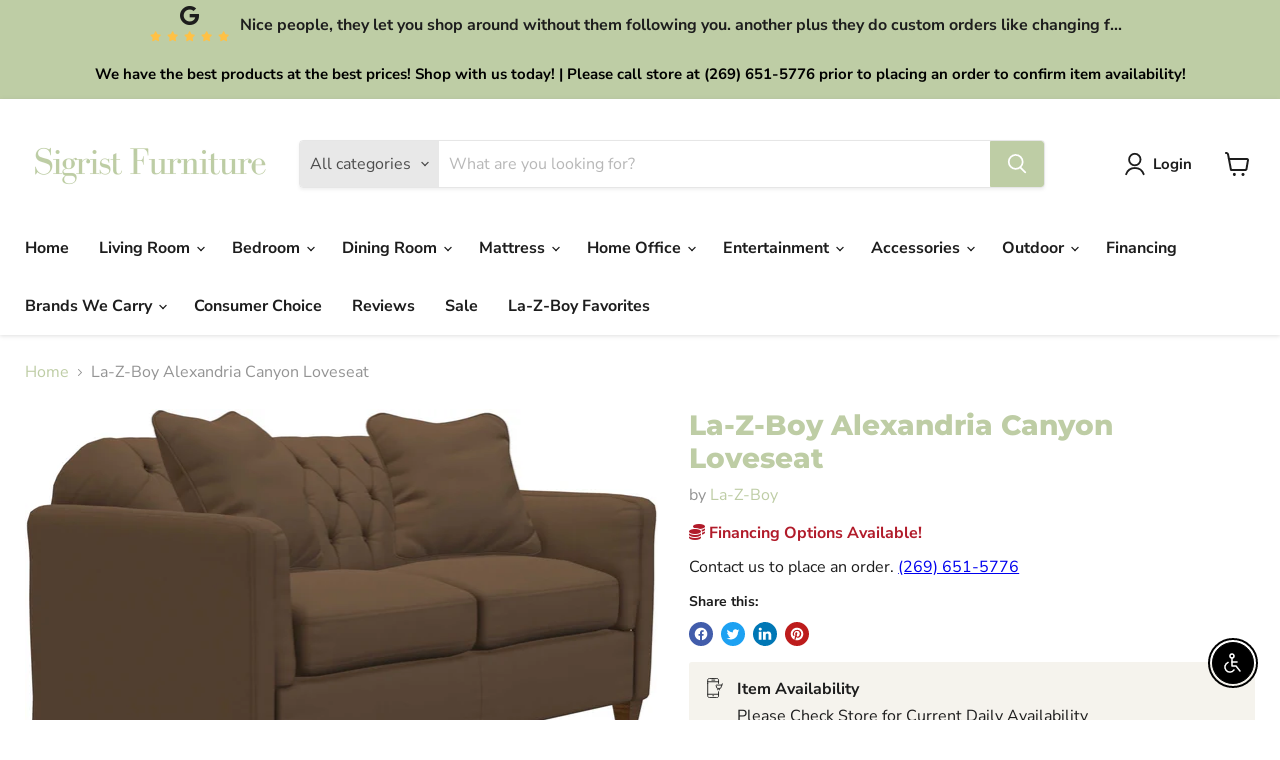

--- FILE ---
content_type: text/html; charset=utf-8
request_url: https://sigristsfurniture.com/collections/all/products/la-z-boy-alexandria-canyon-loveseat?view=recently-viewed
body_size: 279
content:





















  












<li
  class="productgrid--item  imagestyle--natural      productitem--emphasis  product-recently-viewed-card    show-actions--mobile"
  data-product-item
  data-product-quickshop-url="/collections/all/products/la-z-boy-alexandria-canyon-loveseat"
  
    data-recently-viewed-card
  
>
  <div class="productitem" data-product-item-content>
    
    
    
    

    

    

    <div class="productitem__container">
      <div class="product-recently-viewed-card-time" data-product-handle="la-z-boy-alexandria-canyon-loveseat">
      <button
        class="product-recently-viewed-card-remove"
        aria-label="close"
        data-remove-recently-viewed
      >
        


                                                                      <svg class="icon-remove "    aria-hidden="true"    focusable="false"    role="presentation"    xmlns="http://www.w3.org/2000/svg" width="10" height="10" viewBox="0 0 10 10" xmlns="http://www.w3.org/2000/svg">      <path fill="currentColor" d="M6.08785659,5 L9.77469752,1.31315906 L8.68684094,0.225302476 L5,3.91214341 L1.31315906,0.225302476 L0.225302476,1.31315906 L3.91214341,5 L0.225302476,8.68684094 L1.31315906,9.77469752 L5,6.08785659 L8.68684094,9.77469752 L9.77469752,8.68684094 L6.08785659,5 Z"></path>    </svg>                                          

      </button>
    </div>

      <div class="productitem__image-container">
        <a
          class="productitem--image-link"
          href="/collections/all/products/la-z-boy-alexandria-canyon-loveseat"
          tabindex="-1"
          data-product-page-link
        >
          <figure
            class="productitem--image"
            data-product-item-image
            
              style="--product-grid-item-image-aspect-ratio: 1.4634146341463414;"
            
          >
            
              
              

  
    <noscript data-rimg-noscript>
      <img
        
          src="//sigristsfurniture.com/cdn/shop/products/b0fca159-c70b-4024-8b5d-49bd186836e9_512x350.jpg?v=1666207702"
        

        alt="La-Z-Boy Alexandria Canyon Loveseat - Sigrist Furniture (Sturgis,MI)"
        data-rimg="noscript"
        srcset="//sigristsfurniture.com/cdn/shop/products/b0fca159-c70b-4024-8b5d-49bd186836e9_512x350.jpg?v=1666207702 1x, //sigristsfurniture.com/cdn/shop/products/b0fca159-c70b-4024-8b5d-49bd186836e9_1024x700.jpg?v=1666207702 2x, //sigristsfurniture.com/cdn/shop/products/b0fca159-c70b-4024-8b5d-49bd186836e9_1198x819.jpg?v=1666207702 2.34x"
        class="productitem--image-primary"
        
        
      >
    </noscript>
  

  <img
    
      src="//sigristsfurniture.com/cdn/shop/products/b0fca159-c70b-4024-8b5d-49bd186836e9_512x350.jpg?v=1666207702"
    
    alt="La-Z-Boy Alexandria Canyon Loveseat - Sigrist Furniture (Sturgis,MI)"

    
      data-rimg="lazy"
      data-rimg-scale="1"
      data-rimg-template="//sigristsfurniture.com/cdn/shop/products/b0fca159-c70b-4024-8b5d-49bd186836e9_{size}.jpg?v=1666207702"
      data-rimg-max="1200x820"
      data-rimg-crop="false"
      
      srcset="data:image/svg+xml;utf8,<svg%20xmlns='http://www.w3.org/2000/svg'%20width='512'%20height='350'></svg>"
    

    class="productitem--image-primary"
    
    
  >



  <div data-rimg-canvas></div>


            

            





























             
          </figure>
        </a>
      </div><div class="productitem--info">
        

        
          
































        

        <h2 class="productitem--title">
          <a href="/collections/all/products/la-z-boy-alexandria-canyon-loveseat" data-product-page-link>
            La-Z-Boy Alexandria Canyon Loveseat
          </a>
        </h2>

        
          
            <span class="productitem--vendor">
              <a href="/collections/vendors?q=La-Z-Boy" title="La-Z-Boy">La-Z-Boy</a>
            </span>
          
        

        

        
          

          
        
        <div class="dovr-product-item-watermarks-snippet" data-version="1.2.0">
    

    




    <div class="dovr-nmi-message" data-version="1.0.0">
    
</div>

    <div class="dovr-model-viewer-product-item" data-version="1.0.0" style="padding-bottom: 5px;">
  
</div>
    <div class="dovr-in-stock-watermark-product-item">

</div>
    
</div>


        
        
        
          <div class="productitem--description">
            <p>For those unafraid to make a statement, Alexandria is the ideal loveseat. Its tight back boasts button tufting in a diamond pattern that�s both dis...</p>

            
              <a
                href="/collections/all/products/la-z-boy-alexandria-canyon-loveseat"
                class="productitem--link"
                data-product-page-link
              >
                View full details
              </a>
            
          </div>
        
      </div>

      
    </div>
  </div>

  
    <script type="application/json" data-quick-buy-settings>
      {
        "cart_redirection": true,
        "money_format": "${{amount}}"
      }
    </script>
  
</li>


--- FILE ---
content_type: text/javascript; charset=utf-8
request_url: https://sigristsfurniture.com/products/la-z-boy-alexandria-canyon-loveseat.js
body_size: 642
content:
{"id":7000700551268,"title":"La-Z-Boy Alexandria Canyon Loveseat","handle":"la-z-boy-alexandria-canyon-loveseat","description":"\u003cp\u003eFor those unafraid to make a statement, Alexandria is the ideal loveseat. Its tight back boasts button tufting in a diamond pattern that�s both distinctive and unique. An updated take on the classic Chesterfield silhouette, Alexandria features extra cushioning on its sloped rolled arms and is finished with slim, tapered wood legs\u003c\/p\u003e","published_at":"2022-10-19T15:28:20-04:00","created_at":"2022-10-19T15:28:22-04:00","vendor":"La-Z-Boy","type":"Loveseat","tags":["Brand_La-Z-Boy","dovr_syncoff","group_standard","la-z-boy","loveseat","over-2000","Room_Living Room","Type_Loveseat"],"price":999900,"price_min":999900,"price_max":999900,"available":false,"price_varies":false,"compare_at_price":200,"compare_at_price_min":200,"compare_at_price_max":200,"compare_at_price_varies":false,"variants":[{"id":40906889855076,"title":"Default Title","option1":"Default Title","option2":null,"option3":null,"sku":"630682-D126778","requires_shipping":true,"taxable":true,"featured_image":{"id":30096536338532,"product_id":7000700551268,"position":1,"created_at":"2022-10-19T15:28:22-04:00","updated_at":"2022-10-19T15:28:22-04:00","alt":"La-Z-Boy Alexandria Canyon Loveseat - Sigrist Furniture (Sturgis,MI)","width":1200,"height":820,"src":"https:\/\/cdn.shopify.com\/s\/files\/1\/0603\/0763\/6324\/products\/b0fca159-c70b-4024-8b5d-49bd186836e9.jpg?v=1666207702","variant_ids":[40906889855076]},"available":false,"name":"La-Z-Boy Alexandria Canyon Loveseat","public_title":null,"options":["Default Title"],"price":999900,"weight":0,"compare_at_price":200,"inventory_management":"shopify","barcode":null,"featured_media":{"alt":"La-Z-Boy Alexandria Canyon Loveseat - Sigrist Furniture (Sturgis,MI)","id":22370520301668,"position":1,"preview_image":{"aspect_ratio":1.463,"height":820,"width":1200,"src":"https:\/\/cdn.shopify.com\/s\/files\/1\/0603\/0763\/6324\/products\/b0fca159-c70b-4024-8b5d-49bd186836e9.jpg?v=1666207702"}},"requires_selling_plan":false,"selling_plan_allocations":[]}],"images":["\/\/cdn.shopify.com\/s\/files\/1\/0603\/0763\/6324\/products\/b0fca159-c70b-4024-8b5d-49bd186836e9.jpg?v=1666207702"],"featured_image":"\/\/cdn.shopify.com\/s\/files\/1\/0603\/0763\/6324\/products\/b0fca159-c70b-4024-8b5d-49bd186836e9.jpg?v=1666207702","options":[{"name":"Title","position":1,"values":["Default Title"]}],"url":"\/products\/la-z-boy-alexandria-canyon-loveseat","media":[{"alt":"La-Z-Boy Alexandria Canyon Loveseat - Sigrist Furniture (Sturgis,MI)","id":22370520301668,"position":1,"preview_image":{"aspect_ratio":1.463,"height":820,"width":1200,"src":"https:\/\/cdn.shopify.com\/s\/files\/1\/0603\/0763\/6324\/products\/b0fca159-c70b-4024-8b5d-49bd186836e9.jpg?v=1666207702"},"aspect_ratio":1.463,"height":820,"media_type":"image","src":"https:\/\/cdn.shopify.com\/s\/files\/1\/0603\/0763\/6324\/products\/b0fca159-c70b-4024-8b5d-49bd186836e9.jpg?v=1666207702","width":1200}],"requires_selling_plan":false,"selling_plan_groups":[]}